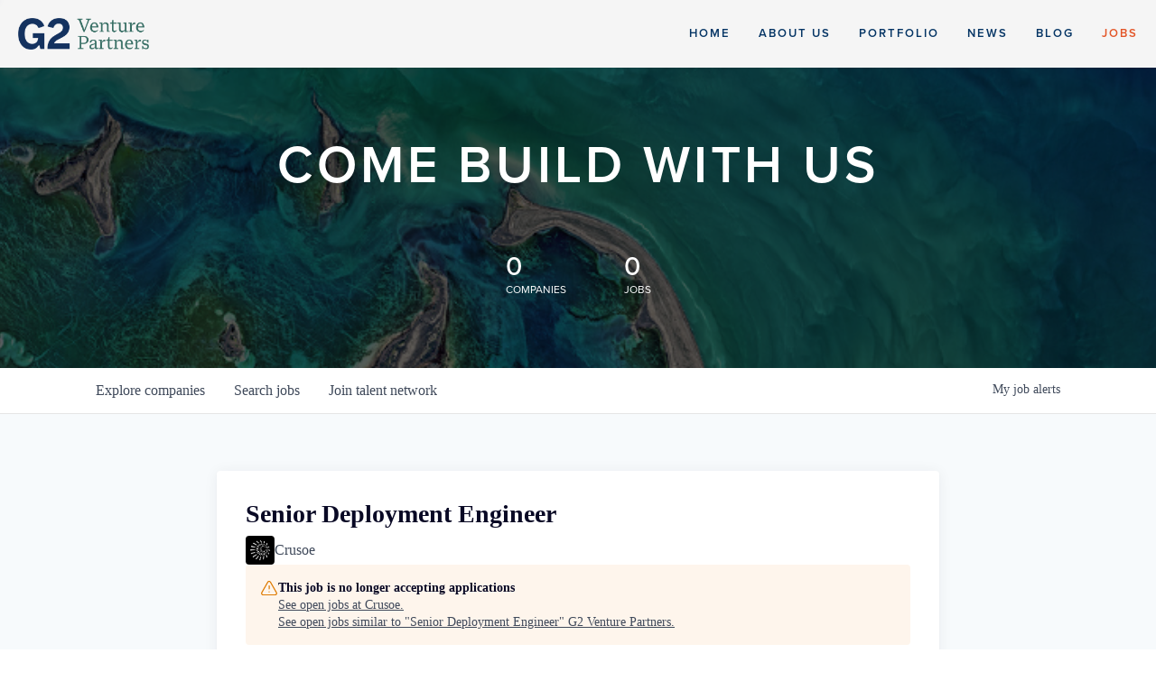

--- FILE ---
content_type: text/html; charset=utf-8
request_url: https://jobs.g2vp.com/companies/crusoe-2/jobs/36805718-senior-deployment-engineer
body_size: 20069
content:
<!DOCTYPE html><html lang="en"><head><link rel="shortcut icon" href="https://cdn.filepicker.io/api/file/zLmyVaLBTMKMSFrJwLIh" data-next-head=""/><title data-next-head="">Senior Deployment Engineer @ Crusoe | G2 Venture Partners Job Board</title><meta name="description" property="og:description" content="Search job openings across the G2 Venture Partners network." data-next-head=""/><meta charSet="utf-8" data-next-head=""/><meta name="viewport" content="initial-scale=1.0, width=device-width" data-next-head=""/><link rel="apple-touch-icon" sizes="180x180" href="https://cdn.filepicker.io/api/file/zLmyVaLBTMKMSFrJwLIh" data-next-head=""/><link rel="icon" type="image/png" sizes="32x32" href="https://cdn.filepicker.io/api/file/zLmyVaLBTMKMSFrJwLIh" data-next-head=""/><link rel="icon" type="image/png" sizes="16x16" href="https://cdn.filepicker.io/api/file/zLmyVaLBTMKMSFrJwLIh" data-next-head=""/><link rel="shortcut icon" href="https://cdn.filepicker.io/api/file/zLmyVaLBTMKMSFrJwLIh" data-next-head=""/><meta name="url" property="og:url" content="https://jobs.g2vp.com" data-next-head=""/><meta name="type" property="og:type" content="website" data-next-head=""/><meta name="title" property="og:title" content="G2 Venture Partners Job Board" data-next-head=""/><meta name="image" property="og:image" content="http://cdn.filestackcontent.com/VvAT5mdXQnSnvAu2tEbw" data-next-head=""/><meta name="secure_url" property="og:image:secure_url" content="https://cdn.filestackcontent.com/VvAT5mdXQnSnvAu2tEbw" data-next-head=""/><meta name="twitter:card" content="summary_large_image" data-next-head=""/><meta name="twitter:image" content="https://cdn.filestackcontent.com/VvAT5mdXQnSnvAu2tEbw" data-next-head=""/><meta name="twitter:title" content="G2 Venture Partners Job Board" data-next-head=""/><meta name="twitter:description" content="Search job openings across the G2 Venture Partners network." data-next-head=""/><meta name="google-site-verification" content="CQNnZQRH0dvJgCqWABp64ULhLI69C53ULhWdJemAW_w" data-next-head=""/><script>!function(){var analytics=window.analytics=window.analytics||[];if(!analytics.initialize)if(analytics.invoked)window.console&&console.error&&console.error("Segment snippet included twice.");else{analytics.invoked=!0;analytics.methods=["trackSubmit","trackClick","trackLink","trackForm","pageview","identify","reset","group","track","ready","alias","debug","page","once","off","on","addSourceMiddleware","addIntegrationMiddleware","setAnonymousId","addDestinationMiddleware"];analytics.factory=function(e){return function(){if(window.analytics.initialized)return window.analytics[e].apply(window.analytics,arguments);var i=Array.prototype.slice.call(arguments);i.unshift(e);analytics.push(i);return analytics}};for(var i=0;i<analytics.methods.length;i++){var key=analytics.methods[i];analytics[key]=analytics.factory(key)}analytics.load=function(key,i){var t=document.createElement("script");t.type="text/javascript";t.async=!0;t.src="https://an.getro.com/analytics.js/v1/" + key + "/analytics.min.js";var n=document.getElementsByTagName("script")[0];n.parentNode.insertBefore(t,n);analytics._loadOptions=i};analytics._writeKey="VKRqdgSBA3lFoZSlbeHbrzqQkLPBcP7W";;analytics.SNIPPET_VERSION="4.16.1";
analytics.load("VKRqdgSBA3lFoZSlbeHbrzqQkLPBcP7W");

}}();</script><link rel="stylesheet" href="https://cdn-customers.getro.com/g2vp/style.react.css??v=7d49c166ca9f24905f04271c5fbd729797522e47"/><link rel="preload" href="https://cdn.getro.com/assets/_next/static/css/b1414ae24606c043.css" as="style"/><link rel="stylesheet" href="https://cdn.getro.com/assets/_next/static/css/b1414ae24606c043.css" data-n-g=""/><noscript data-n-css=""></noscript><script defer="" nomodule="" src="https://cdn.getro.com/assets/_next/static/chunks/polyfills-42372ed130431b0a.js"></script><script id="jquery" src="https://ajax.googleapis.com/ajax/libs/jquery/3.6.0/jquery.min.js" defer="" data-nscript="beforeInteractive"></script><script src="https://cdn.getro.com/assets/_next/static/chunks/webpack-ab58b860c16628b6.js" defer=""></script><script src="https://cdn.getro.com/assets/_next/static/chunks/framework-a008f048849dfc11.js" defer=""></script><script src="https://cdn.getro.com/assets/_next/static/chunks/main-4151966bb5b4038b.js" defer=""></script><script src="https://cdn.getro.com/assets/_next/static/chunks/pages/_app-52002506ec936253.js" defer=""></script><script src="https://cdn.getro.com/assets/_next/static/chunks/a86620fd-3b4606652f1c2476.js" defer=""></script><script src="https://cdn.getro.com/assets/_next/static/chunks/8230-afd6e299f7a6ae33.js" defer=""></script><script src="https://cdn.getro.com/assets/_next/static/chunks/4000-0acb5a82151cbee6.js" defer=""></script><script src="https://cdn.getro.com/assets/_next/static/chunks/9091-5cd776e8ee5ad3a3.js" defer=""></script><script src="https://cdn.getro.com/assets/_next/static/chunks/1637-66b68fc38bc6d10a.js" defer=""></script><script src="https://cdn.getro.com/assets/_next/static/chunks/3676-4975c339fc5bc499.js" defer=""></script><script src="https://cdn.getro.com/assets/_next/static/chunks/9358-87cc633cf780c23e.js" defer=""></script><script src="https://cdn.getro.com/assets/_next/static/chunks/9117-6f216abbf55ba8cd.js" defer=""></script><script src="https://cdn.getro.com/assets/_next/static/chunks/1446-b10012f4e22f3c87.js" defer=""></script><script src="https://cdn.getro.com/assets/_next/static/chunks/5355-7de2c819d8cad6ea.js" defer=""></script><script src="https://cdn.getro.com/assets/_next/static/chunks/9582-aa7f986fdb36f43c.js" defer=""></script><script src="https://cdn.getro.com/assets/_next/static/chunks/pages/companies/%5BcompanySlug%5D/jobs/%5BjobSlug%5D-76ab4cf3f421472f.js" defer=""></script><script src="https://cdn.getro.com/assets/_next/static/wVUNz74L36J38sTj2A9V4/_buildManifest.js" defer=""></script><script src="https://cdn.getro.com/assets/_next/static/wVUNz74L36J38sTj2A9V4/_ssgManifest.js" defer=""></script><meta name="sentry-trace" content="d0fe142fa5cda5fc81020de87ba588be-4c39416a8b707d25-0"/><meta name="baggage" content="sentry-environment=production,sentry-release=08a5512cff5c0e51019517bf0630219b287ce933,sentry-public_key=99c84790fa184cf49c16c34cd7113f75,sentry-trace_id=d0fe142fa5cda5fc81020de87ba588be,sentry-org_id=129958,sentry-sampled=false,sentry-sample_rand=0.2327229684238119,sentry-sample_rate=0.033"/><style data-styled="" data-styled-version="5.3.11">.gVRrUK{box-sizing:border-box;margin:0;min-width:0;font-family:-apple-system,BlinkMacSystemFont,'Segoe UI','Roboto','Oxygen','Ubuntu','Cantarell','Fira Sans','Droid Sans','Helvetica Neue','sans-serif';font-weight:400;font-style:normal;font-size:16px;color:#3F495A;}/*!sc*/
.fyPcag{box-sizing:border-box;margin:0;min-width:0;background-color:#F7FAFC;min-height:100vh;-webkit-flex-direction:column;-ms-flex-direction:column;flex-direction:column;-webkit-align-items:stretch;-webkit-box-align:stretch;-ms-flex-align:stretch;align-items:stretch;}/*!sc*/
.dKubqp{box-sizing:border-box;margin:0;min-width:0;}/*!sc*/
.elbZCm{box-sizing:border-box;margin:0;min-width:0;width:100%;}/*!sc*/
.dFKghv{box-sizing:border-box;margin:0;min-width:0;box-shadow:0 1px 0 0 #e5e5e5;-webkit-flex-direction:row;-ms-flex-direction:row;flex-direction:row;width:100%;background-color:#ffffff;}/*!sc*/
.byBMUo{box-sizing:border-box;margin:0;min-width:0;max-width:100%;width:100%;margin-left:auto;margin-right:auto;}/*!sc*/
@media screen and (min-width:40em){.byBMUo{width:100%;}}/*!sc*/
@media screen and (min-width:65em){.byBMUo{width:1100px;}}/*!sc*/
.cyRTWj{box-sizing:border-box;margin:0;min-width:0;color:#4900FF;position:relative;-webkit-text-decoration:none;text-decoration:none;-webkit-transition:all ease 0.3s;transition:all ease 0.3s;text-transform:capitalize;-webkit-order:1;-ms-flex-order:1;order:1;padding-left:16px;padding-right:16px;padding-top:16px;padding-bottom:16px;font-size:16px;color:#3F495A;display:-webkit-box;display:-webkit-flex;display:-ms-flexbox;display:flex;-webkit-align-items:baseline;-webkit-box-align:baseline;-ms-flex-align:baseline;align-items:baseline;}/*!sc*/
@media screen and (min-width:40em){.cyRTWj{text-transform:capitalize;}}/*!sc*/
@media screen and (min-width:65em){.cyRTWj{text-transform:unset;}}/*!sc*/
.cyRTWj span{display:none;}/*!sc*/
.cyRTWj::after{content:'';position:absolute;left:0;right:0;bottom:0;height:0.125rem;background-color:#4900FF;opacity:0;-webkit-transition:opacity 0.3s;transition:opacity 0.3s;}/*!sc*/
.cyRTWj:hover{color:#3F495A;}/*!sc*/
.cyRTWj:active{background-color:#F7FAFC;-webkit-transform:scale(.94);-ms-transform:scale(.94);transform:scale(.94);}/*!sc*/
.cyRTWj.active{font-weight:600;color:#090925;}/*!sc*/
.cyRTWj.active::after{opacity:1;}/*!sc*/
@media screen and (min-width:40em){.cyRTWj{padding-left:16px;padding-right:16px;}}/*!sc*/
.ekJmTQ{box-sizing:border-box;margin:0;min-width:0;display:none;}/*!sc*/
@media screen and (min-width:40em){.ekJmTQ{display:none;}}/*!sc*/
@media screen and (min-width:65em){.ekJmTQ{display:inline-block;}}/*!sc*/
.hQFgTu{box-sizing:border-box;margin:0;min-width:0;color:#4900FF;position:relative;-webkit-text-decoration:none;text-decoration:none;-webkit-transition:all ease 0.3s;transition:all ease 0.3s;text-transform:capitalize;-webkit-order:0;-ms-flex-order:0;order:0;padding-left:16px;padding-right:16px;padding-top:16px;padding-bottom:16px;font-size:16px;color:#3F495A;display:-webkit-box;display:-webkit-flex;display:-ms-flexbox;display:flex;-webkit-align-items:baseline;-webkit-box-align:baseline;-ms-flex-align:baseline;align-items:baseline;}/*!sc*/
@media screen and (min-width:40em){.hQFgTu{text-transform:capitalize;}}/*!sc*/
@media screen and (min-width:65em){.hQFgTu{text-transform:unset;}}/*!sc*/
.hQFgTu span{display:none;}/*!sc*/
.hQFgTu::after{content:'';position:absolute;left:0;right:0;bottom:0;height:0.125rem;background-color:#4900FF;opacity:0;-webkit-transition:opacity 0.3s;transition:opacity 0.3s;}/*!sc*/
.hQFgTu:hover{color:#3F495A;}/*!sc*/
.hQFgTu:active{background-color:#F7FAFC;-webkit-transform:scale(.94);-ms-transform:scale(.94);transform:scale(.94);}/*!sc*/
.hQFgTu.active{font-weight:600;color:#090925;}/*!sc*/
.hQFgTu.active::after{opacity:1;}/*!sc*/
@media screen and (min-width:40em){.hQFgTu{padding-left:16px;padding-right:16px;}}/*!sc*/
.kPzaxb{box-sizing:border-box;margin:0;min-width:0;color:#4900FF;position:relative;-webkit-text-decoration:none;text-decoration:none;-webkit-transition:all ease 0.3s;transition:all ease 0.3s;text-transform:unset;-webkit-order:2;-ms-flex-order:2;order:2;padding-left:16px;padding-right:16px;padding-top:16px;padding-bottom:16px;font-size:16px;color:#3F495A;display:-webkit-box;display:-webkit-flex;display:-ms-flexbox;display:flex;-webkit-align-items:center;-webkit-box-align:center;-ms-flex-align:center;align-items:center;}/*!sc*/
.kPzaxb span{display:none;}/*!sc*/
.kPzaxb::after{content:'';position:absolute;left:0;right:0;bottom:0;height:0.125rem;background-color:#4900FF;opacity:0;-webkit-transition:opacity 0.3s;transition:opacity 0.3s;}/*!sc*/
.kPzaxb:hover{color:#3F495A;}/*!sc*/
.kPzaxb:active{background-color:#F7FAFC;-webkit-transform:scale(.94);-ms-transform:scale(.94);transform:scale(.94);}/*!sc*/
.kPzaxb.active{font-weight:600;color:#090925;}/*!sc*/
.kPzaxb.active::after{opacity:1;}/*!sc*/
@media screen and (min-width:40em){.kPzaxb{padding-left:16px;padding-right:16px;}}/*!sc*/
.jQZwAb{box-sizing:border-box;margin:0;min-width:0;display:inline-block;}/*!sc*/
@media screen and (min-width:40em){.jQZwAb{display:inline-block;}}/*!sc*/
@media screen and (min-width:65em){.jQZwAb{display:none;}}/*!sc*/
.ioCEHO{box-sizing:border-box;margin:0;min-width:0;margin-left:auto;margin-right:16px;text-align:left;-webkit-flex-direction:column;-ms-flex-direction:column;flex-direction:column;-webkit-order:9999;-ms-flex-order:9999;order:9999;}/*!sc*/
@media screen and (min-width:40em){.ioCEHO{margin-right:16px;}}/*!sc*/
@media screen and (min-width:65em){.ioCEHO{margin-right:0;}}/*!sc*/
.iJaGyT{box-sizing:border-box;margin:0;min-width:0;position:relative;cursor:pointer;-webkit-transition:all ease 0.3s;transition:all ease 0.3s;border-radius:4px;font-size:16px;font-weight:500;display:-webkit-box;display:-webkit-flex;display:-ms-flexbox;display:flex;-webkit-tap-highlight-color:transparent;-webkit-align-items:center;-webkit-box-align:center;-ms-flex-align:center;align-items:center;font-family:-apple-system,BlinkMacSystemFont,'Segoe UI','Roboto','Oxygen','Ubuntu','Cantarell','Fira Sans','Droid Sans','Helvetica Neue','sans-serif';color:#3F495A;background-color:#FFFFFF;border-style:solid;border-color:#A3B1C2;border-width:1px;border:none;border-color:transparent;width:small;height:small;margin-top:8px;padding:8px 16px;padding-right:0;-webkit-align-self:center;-ms-flex-item-align:center;align-self:center;font-size:14px;}/*!sc*/
.iJaGyT:active{-webkit-transform:scale(.94);-ms-transform:scale(.94);transform:scale(.94);box-shadow:inset 0px 1.875px 1.875px rgba(0,0,0,0.12);}/*!sc*/
.iJaGyT:disabled{color:#A3B1C2;}/*!sc*/
.iJaGyT:hover{background-color:#F7FAFC;}/*!sc*/
.iJaGyT [role="progressbar"] > div > div{border-color:rgba(63,73,90,0.2);border-top-color:#090925;}/*!sc*/
@media screen and (min-width:40em){.iJaGyT{border-color:#A3B1C2;}}/*!sc*/
@media screen and (min-width:40em){.iJaGyT{padding-right:16px;}}/*!sc*/
.jUfIjB{box-sizing:border-box;margin:0;min-width:0;display:none;}/*!sc*/
@media screen and (min-width:40em){.jUfIjB{display:block;}}/*!sc*/
.iqghoL{box-sizing:border-box;margin:0;min-width:0;margin-left:auto !important;margin-right:auto !important;box-sizing:border-box;max-width:100%;position:static;z-index:1;margin-left:auto;margin-right:auto;width:100%;padding-top:0;padding-left:16px;padding-right:16px;padding-bottom:64px;}/*!sc*/
@media screen and (min-width:40em){.iqghoL{width:100%;}}/*!sc*/
@media screen and (min-width:65em){.iqghoL{width:1132px;}}/*!sc*/
.ebGWQq{box-sizing:border-box;margin:0;min-width:0;-webkit-box-pack:justify;-webkit-justify-content:space-between;-ms-flex-pack:justify;justify-content:space-between;margin-bottom:24px;-webkit-flex-direction:column;-ms-flex-direction:column;flex-direction:column;width:100%;}/*!sc*/
@media screen and (min-width:40em){.ebGWQq{-webkit-flex-direction:row;-ms-flex-direction:row;flex-direction:row;}}/*!sc*/
@media screen and (min-width:65em){.ebGWQq{-webkit-flex-direction:row;-ms-flex-direction:row;flex-direction:row;}}/*!sc*/
.dsHaKT{box-sizing:border-box;margin:0;min-width:0;gap:24px;-webkit-flex-direction:column;-ms-flex-direction:column;flex-direction:column;width:100%;}/*!sc*/
.iaKmHE{box-sizing:border-box;margin:0;min-width:0;font-size:28px;margin-bottom:8px;color:#090925;}/*!sc*/
.iKYCNv{box-sizing:border-box;margin:0;min-width:0;-webkit-column-gap:8px;column-gap:8px;cursor:pointer;-webkit-align-items:center;-webkit-box-align:center;-ms-flex-align:center;align-items:center;}/*!sc*/
.iKYCNv color{main:#3F495A;dark:#090925;subtle:#67738B;placeholder:#8797AB;link:#3F495A;link-accent:#4900FF;error:#D90218;}/*!sc*/
.hRzXmX{box-sizing:border-box;margin:0;min-width:0;width:32px;}/*!sc*/
.ijjZxr{box-sizing:border-box;margin:0;min-width:0;margin-bottom:16px;}/*!sc*/
.kGAAEy{box-sizing:border-box;margin:0;min-width:0;-webkit-flex-direction:column;-ms-flex-direction:column;flex-direction:column;gap:8px;}/*!sc*/
.dkjSzf{box-sizing:border-box;margin:0;min-width:0;font-weight:600;font-size:14px;color:#090925;}/*!sc*/
.eRlSKr{box-sizing:border-box;margin:0;min-width:0;color:#3F495A!important;font-weight:500;}/*!sc*/
.lhPfhV{box-sizing:border-box;margin:0;min-width:0;-webkit-column-gap:8px;column-gap:8px;-webkit-box-pack:justify;-webkit-justify-content:space-between;-ms-flex-pack:justify;justify-content:space-between;}/*!sc*/
.hQNFTd{box-sizing:border-box;margin:0;min-width:0;row-gap:8px;-webkit-flex-direction:column;-ms-flex-direction:column;flex-direction:column;}/*!sc*/
.fLzXDu{box-sizing:border-box;margin:0;min-width:0;font-size:14px;color:#67738B;}/*!sc*/
.crBMPy{box-sizing:border-box;margin:0;min-width:0;margin-top:40px;}/*!sc*/
.crBMPy li:not(:last-child){margin-bottom:8px;}/*!sc*/
.crBMPy p,.crBMPy span,.crBMPy div,.crBMPy li,.crBMPy ol,.crBMPy ul{color:#3F495A;font-size:16px!important;line-height:140%!important;margin:0 auto 16px;}/*!sc*/
.crBMPy h1,.crBMPy h2,.crBMPy h3,.crBMPy h4,.crBMPy h5,.crBMPy h6{color:#090925;}/*!sc*/
.crBMPy h4,.crBMPy h5,.crBMPy h6{font-size:16px;margin:0 auto 16px;}/*!sc*/
.crBMPy h1:not(:first-child){font-size:24px;margin:48px auto 16px;}/*!sc*/
.crBMPy h2:not(:first-child){font-size:20px;margin:32px auto 16px;}/*!sc*/
.crBMPy h3:not(:first-child){font-size:18px;margin:24px auto 16px;}/*!sc*/
.crBMPy ul{padding:0 0 0 32px;}/*!sc*/
.crBMPy a{color:#3F495A !important;}/*!sc*/
.iIGtVd{box-sizing:border-box;margin:0;min-width:0;max-width:600px;margin:0 auto;}/*!sc*/
.friAmK{box-sizing:border-box;margin:0;min-width:0;padding-bottom:40px;margin-top:40px;}/*!sc*/
.bOyPTM{box-sizing:border-box;margin:0;min-width:0;gap:40px;margin-top:40px;-webkit-align-items:center;-webkit-box-align:center;-ms-flex-align:center;align-items:center;-webkit-box-pack:justify;-webkit-justify-content:space-between;-ms-flex-pack:justify;justify-content:space-between;-webkit-flex-direction:column;-ms-flex-direction:column;flex-direction:column;}/*!sc*/
@media screen and (min-width:40em){.bOyPTM{-webkit-flex-direction:row;-ms-flex-direction:row;flex-direction:row;}}/*!sc*/
.kkTXM{box-sizing:border-box;margin:0;min-width:0;-webkit-text-decoration-line:underline;text-decoration-line:underline;cursor:pointer;display:block;text-align:center;color:#3F495A !important;font-size:14px;line-height:22px;}/*!sc*/
.fIUOoG{box-sizing:border-box;margin:0;min-width:0;justify-self:flex-end;margin-top:auto;-webkit-flex-direction:row;-ms-flex-direction:row;flex-direction:row;width:100%;background-color:transparent;padding-top:32px;padding-bottom:32px;}/*!sc*/
.Jizzq{box-sizing:border-box;margin:0;min-width:0;width:100%;margin-left:auto;margin-right:auto;-webkit-flex-direction:column;-ms-flex-direction:column;flex-direction:column;text-align:center;}/*!sc*/
@media screen and (min-width:40em){.Jizzq{width:1100px;}}/*!sc*/
.fONCsf{box-sizing:border-box;margin:0;min-width:0;color:#4900FF;-webkit-align-self:center;-ms-flex-item-align:center;align-self:center;margin-bottom:16px;color:#090925;width:120px;}/*!sc*/
.bfORaf{box-sizing:border-box;margin:0;min-width:0;color:currentColor;width:100%;height:auto;}/*!sc*/
.gkPOSa{box-sizing:border-box;margin:0;min-width:0;-webkit-flex-direction:row;-ms-flex-direction:row;flex-direction:row;-webkit-box-pack:center;-webkit-justify-content:center;-ms-flex-pack:center;justify-content:center;-webkit-flex-wrap:wrap;-ms-flex-wrap:wrap;flex-wrap:wrap;}/*!sc*/
.hDtUlk{box-sizing:border-box;margin:0;min-width:0;-webkit-appearance:none;-moz-appearance:none;appearance:none;display:inline-block;text-align:center;line-height:inherit;-webkit-text-decoration:none;text-decoration:none;font-size:inherit;padding-left:16px;padding-right:16px;padding-top:8px;padding-bottom:8px;color:#ffffff;background-color:#4900FF;border:none;border-radius:4px;padding-left:8px;padding-right:8px;font-size:16px;position:relative;z-index:2;cursor:pointer;-webkit-transition:all ease 0.3s;transition:all ease 0.3s;border-radius:4px;font-weight:500;display:-webkit-box;display:-webkit-flex;display:-ms-flexbox;display:flex;-webkit-tap-highlight-color:transparent;-webkit-align-items:center;-webkit-box-align:center;-ms-flex-align:center;align-items:center;font-family:-apple-system,BlinkMacSystemFont,'Segoe UI','Roboto','Oxygen','Ubuntu','Cantarell','Fira Sans','Droid Sans','Helvetica Neue','sans-serif';color:#3F495A;background-color:transparent;border-style:solid;border-color:#A3B1C2;border-width:1px;border:none;-webkit-box-pack:unset;-webkit-justify-content:unset;-ms-flex-pack:unset;justify-content:unset;-webkit-text-decoration:none;text-decoration:none;white-space:nowrap;margin-right:16px;padding:0;color:#67738B;padding-top:4px;padding-bottom:4px;font-size:12px;}/*!sc*/
.hDtUlk:active{-webkit-transform:scale(.94);-ms-transform:scale(.94);transform:scale(.94);box-shadow:inset 0px 1.875px 1.875px rgba(0,0,0,0.12);}/*!sc*/
.hDtUlk:disabled{color:#A3B1C2;}/*!sc*/
.hDtUlk:hover{-webkit-text-decoration:underline;text-decoration:underline;}/*!sc*/
.hDtUlk [role="progressbar"] > div > div{border-color:rgba(63,73,90,0.2);border-top-color:#090925;}/*!sc*/
data-styled.g1[id="sc-aXZVg"]{content:"gVRrUK,fyPcag,dKubqp,elbZCm,dFKghv,byBMUo,cyRTWj,ekJmTQ,hQFgTu,kPzaxb,jQZwAb,ioCEHO,iJaGyT,jUfIjB,iqghoL,ebGWQq,dsHaKT,iaKmHE,iKYCNv,hRzXmX,ijjZxr,kGAAEy,dkjSzf,eRlSKr,lhPfhV,hQNFTd,fLzXDu,crBMPy,iIGtVd,friAmK,bOyPTM,kkTXM,fIUOoG,Jizzq,fONCsf,bfORaf,gkPOSa,hDtUlk,"}/*!sc*/
.fteAEG{display:-webkit-box;display:-webkit-flex;display:-ms-flexbox;display:flex;}/*!sc*/
data-styled.g2[id="sc-gEvEer"]{content:"fteAEG,"}/*!sc*/
.flWBVF{box-sizing:border-box;margin:0;min-width:0;container-type:inline-size;container-name:hero;}/*!sc*/
.bIVSyz{box-sizing:border-box;margin:0;min-width:0;position:relative;background-size:cover;background-position:center center;text-align:center;padding-top:32px;padding-bottom:32px;color:#ffffff;}/*!sc*/
@media (min-width:480px){.bIVSyz{padding:calc(10 * 0.5rem) 0;}}/*!sc*/
.bIVSyz::before{content:'';position:absolute;left:0;right:0;top:0;bottom:0;background-color:rgba(0,0,0,0.6);z-index:2;}/*!sc*/
.iFoJuC{box-sizing:border-box;margin:0;min-width:0;object-fit:cover;width:100%;height:100%;position:absolute;left:0;top:0;}/*!sc*/
.cmDbPT{box-sizing:border-box;margin:0;min-width:0;margin-left:auto !important;margin-right:auto !important;box-sizing:border-box;max-width:100%;position:relative;z-index:3;margin-left:auto;margin-right:auto;width:100%;padding-top:0;padding-left:16px;padding-right:16px;}/*!sc*/
@media screen and (min-width:40em){.cmDbPT{width:100%;}}/*!sc*/
@media screen and (min-width:65em){.cmDbPT{width:1132px;}}/*!sc*/
.bsENgY{box-sizing:border-box;margin:0;min-width:0;max-width:900px;position:relative;text-align:center;font-size:18px;font-weight:500;font-family:inherit;margin-left:auto;margin-right:auto;margin-top:0;margin-bottom:0;color:inherit;}/*!sc*/
@media screen and (min-width:40em){.bsENgY{font-size:32px;}}/*!sc*/
.fmUVIp{box-sizing:border-box;margin:0;min-width:0;-webkit-box-pack:center;-webkit-justify-content:center;-ms-flex-pack:center;justify-content:center;-webkit-align-items:center;-webkit-box-align:center;-ms-flex-align:center;align-items:center;}/*!sc*/
.fmUVIp:not(:first-child){margin-top:32px;}/*!sc*/
@media screen and (min-width:40em){.fmUVIp:not(:first-child){margin-top:64px;}}/*!sc*/
@media screen and (min-width:65em){.fmUVIp:not(:first-child){margin-top:64px;}}/*!sc*/
.HtwpK{box-sizing:border-box;margin:0;min-width:0;max-width:300px;}/*!sc*/
.eOOXFH{box-sizing:border-box;margin:0;min-width:0;-webkit-box-pack:space-around;-webkit-justify-content:space-around;-ms-flex-pack:space-around;justify-content:space-around;margin-top:0;}/*!sc*/
.fbDqWI{box-sizing:border-box;margin:0;min-width:0;padding-right:64px;}/*!sc*/
.izkFvz{box-sizing:border-box;margin:0;min-width:0;-webkit-flex-direction:column;-ms-flex-direction:column;flex-direction:column;text-align:left;padding-right:64px;}/*!sc*/
.jZIqdX{box-sizing:border-box;margin:0;min-width:0;font-size:20px;font-weight:500;}/*!sc*/
@media screen and (min-width:40em){.jZIqdX{font-size:30px;}}/*!sc*/
.erBpup{box-sizing:border-box;margin:0;min-width:0;text-transform:uppercase;font-size:12px;}/*!sc*/
.gwmNXr{box-sizing:border-box;margin:0;min-width:0;}/*!sc*/
.mcBfM{box-sizing:border-box;margin:0;min-width:0;-webkit-flex-direction:column;-ms-flex-direction:column;flex-direction:column;text-align:left;}/*!sc*/
.eBWkFz{box-sizing:border-box;margin:0;min-width:0;padding:32px;box-shadow:0px 1px 2px 0px rgba(27,36,50,0.04),0px 1px 16px 0px rgba(27,36,50,0.06);border-radius:4px;background-color:#FFFFFF;margin-left:auto;margin-right:auto;width:100%;-webkit-flex-direction:column;-ms-flex-direction:column;flex-direction:column;padding-left:16px;padding-right:16px;margin-top:64px;max-width:800px;margin-left:auto;margin-right:auto;}/*!sc*/
@media screen and (min-width:40em){.eBWkFz{padding-left:32px;padding-right:32px;}}/*!sc*/
.jBogQf{box-sizing:border-box;margin:0;min-width:0;position:relative;width:100%;-webkit-align-items:start;-webkit-box-align:start;-ms-flex-align:start;align-items:start;}/*!sc*/
.ddKpAl{box-sizing:border-box;margin:0;min-width:0;-webkit-flex:1 1;-ms-flex:1 1;flex:1 1;}/*!sc*/
.VWXkL{box-sizing:border-box;margin:0;min-width:0;position:relative;font-weight:500;color:#3F495A;height:100%;width:100%;border-radius:4px;}/*!sc*/
.cVYRew{box-sizing:border-box;margin:0;min-width:0;max-width:100%;height:auto;border-radius:4px;overflow:hidden;object-fit:contain;width:100%;height:100%;}/*!sc*/
.hPknKP{box-sizing:border-box;margin:0;min-width:0;background-color:#FEF5EC;text-align:left;-webkit-align-items:flex-start;-webkit-box-align:flex-start;-ms-flex-align:flex-start;align-items:flex-start;-webkit-flex:0 0 auto;-ms-flex:0 0 auto;flex:0 0 auto;padding:16px;border-radius:4px;line-height:1.4;gap:16px;}/*!sc*/
.jDfdPi{box-sizing:border-box;margin:0;min-width:0;height:20px;width:20px;}/*!sc*/
.kgAlEH{box-sizing:border-box;margin:0;min-width:0;color:#DE7B02;-webkit-align-items:center;-webkit-box-align:center;-ms-flex-align:center;align-items:center;-webkit-flex:0 0 auto;-ms-flex:0 0 auto;flex:0 0 auto;}/*!sc*/
.cYMjnh{box-sizing:border-box;margin:0;min-width:0;font-weight:500;font-size:14px;color:#3F495A;}/*!sc*/
.exMvxQ{box-sizing:border-box;margin:0;min-width:0;-webkit-text-decoration:none;text-decoration:none;color:currentColor;width:100%;height:auto;}/*!sc*/
data-styled.g3[id="sc-eqUAAy"]{content:"flWBVF,bIVSyz,iFoJuC,cmDbPT,bsENgY,fmUVIp,HtwpK,eOOXFH,fbDqWI,izkFvz,jZIqdX,erBpup,gwmNXr,mcBfM,eBWkFz,jBogQf,ddKpAl,VWXkL,cVYRew,hPknKP,jDfdPi,kgAlEH,cYMjnh,exMvxQ,"}/*!sc*/
.gQycbC{display:-webkit-box;display:-webkit-flex;display:-ms-flexbox;display:flex;}/*!sc*/
data-styled.g4[id="sc-fqkvVR"]{content:"gQycbC,"}/*!sc*/
</style></head><body id="main-wrapper" class="custom-design-g2vp"><div id="root"></div><div id="__next"><div class="sc-aXZVg gVRrUK"><div class="" style="position:fixed;top:0;left:0;height:2px;background:transparent;z-index:99999999999;width:100%"><div class="" style="height:100%;background:#4900FF;transition:all 500ms ease;width:0%"><div style="box-shadow:0 0 10px #4900FF, 0 0 10px #4900FF;width:5%;opacity:1;position:absolute;height:100%;transition:all 500ms ease;transform:rotate(3deg) translate(0px, -4px);left:-10rem"></div></div></div><div id="wlc-main" class="sc-aXZVg sc-gEvEer fyPcag fteAEG network-container"><div data-testid="custom-header" id="g2vp-custom-header" class="sc-aXZVg dKubqp g2vp-custom-part"><div id="collection-591601f62e69cf70bff710f8" class="cd_wrapper nav-button-style-outline nav-button-corner-style-pill banner-button-style-solid banner-button-corner-style-pill banner-slideshow-controls-arrows meta-priority-none hide-entry-author hide-list-entry-footer hide-blog-sidebar center-navigation--info event-show-past-events event-thumbnails event-thumbnail-size-32-standard event-date-label event-list-show-cats event-list-date event-list-time event-list-address event-icalgcal-links event-excerpts gallery-design-grid aspect-ratio-auto lightbox-style-light gallery-navigation-bullets gallery-info-overlay-show-on-hover gallery-aspect-ratio-32-standard gallery-arrow-style-no-background gallery-transitions-fade gallery-show-arrows gallery-auto-crop product-list-titles-under product-list-alignment-center product-item-size-11-square product-image-auto-crop product-gallery-size-11-square show-product-price show-product-item-nav product-social-sharing tweak-v1-related-products-image-aspect-ratio-11-square tweak-v1-related-products-details-alignment-center newsletter-style-light hide-opentable-icons opentable-style-dark small-button-style-solid small-button-shape-square medium-button-style-solid medium-button-shape-pill large-button-style-solid large-button-shape-square image-block-poster-text-alignment-left image-block-card-dynamic-font-sizing image-block-card-content-position-center image-block-card-text-alignment-left image-block-overlap-dynamic-font-sizing image-block-overlap-content-position-center image-block-overlap-text-alignment-left image-block-collage-dynamic-font-sizing image-block-collage-content-position-top image-block-collage-text-alignment-left image-block-stack-dynamic-font-sizing image-block-stack-text-alignment-left button-style-solid button-corner-style-square tweak-product-quick-view-button-style-floating tweak-product-quick-view-button-position-bottom tweak-product-quick-view-lightbox-excerpt-display-truncate tweak-product-quick-view-lightbox-show-arrows tweak-product-quick-view-lightbox-show-close-button tweak-product-quick-view-lightbox-controls-weight-light native-currency-code-usd collection-type-page collection-591601f62e69cf70bff710f8 collection-layout-default mobile-style-available has-banner-image general-page">
  <a href="#" class="body-overlay" id="yui_3_17_2_1_1592329451090_1650"></a>
  <div id="sidecarNav">
    <div id="mobileNavWrapper" class="nav-wrapper" data-content-field="navigation-mobileNav">
      <nav id="mobileNavigation">
        <div class="collection homepage">
          <a href="https://www.g2vp.com/">Home </a>
        </div>
        <div class="collection">
          <a href="https://g2vp.com/about-us/">About us </a>
        </div>
        <div class="collection">
          <a href="https://www.g2vp.com/portfolio">Portfolio </a>
        </div>
        <div class="collection">
          <a href="https://www.g2vp.com/news">News </a>
        </div>
        <div class="external">
          <a href="https://blog.g2vp.com/" target="_blank">Blog </a>
        </div>
        <div class="external active">
          <a href="https://jobs.g2vp.com/">Jobs </a>
        </div>
      </nav>
    </div>
  </div>
  <div id="siteWrapper" class="clearfix">
    <header id="header" class="show-on-scroll" data-offset-el=".index-section" data-offset-behavior="bottom" role="banner">
      <div class="header-inner">
        <div id="logoWrapper" class="wrapper" data-content-field="site-title">
          <h1 id="logoImage">
            <a href="https://www.g2vp.com/">
              <img src="https://cdn-customers.getro.com/g2vp/images/new-logo.png" alt="G2VP " />
            </a>
          </h1>
        </div>
        <div class="mobile-nav-toggle">
          <div class="top-bar"></div>
          <div class="middle-bar"></div>
          <div class="bottom-bar"></div>
        </div>
        <div class="mobile-nav-toggle fixed-nav-toggle">
          <div class="top-bar"></div>
          <div class="middle-bar"></div>
          <div class="bottom-bar"></div>
        </div>
        <div id="headerNav">
          <div id="mainNavWrapper" class="nav-wrapper" data-content-field="navigation-mainNav">
            <nav id="mainNavigation" data-content-field="navigation-mainNav">
              <div class="collection homepage">
                <a href="https://www.g2vp.com/">Home </a>
              </div>
              <div class="collection">
                <a href="https://g2vp.com/about-us/">About Us </a>
              </div>
              <div class="collection">
                <a href="https://www.g2vp.com/portfolio">Portfolio </a>
              </div>
              <div class="collection">
                <a href="https://www.g2vp.com/news">News </a>
              </div>
              <div class="external">
                <a href="https://blog.g2vp.com/" target="_blank">Blog </a>
              </div>
              <div class="external active">
                <a href="https://jobs.g2vp.com/">Jobs </a>
              </div>
            </nav>
          </div>
          <style>
            .mobile-nav-toggle-label {
              display: inline-block !important;
            }
          </style>
        </div>
      </div>
    </header>
  </div>
</div>

</div><div width="1" class="sc-aXZVg elbZCm"><div class="sc-eqUAAy flWBVF job-board-hero"><div data-testid="default-hero" color="white" class="sc-eqUAAy bIVSyz network-hero"><img alt="hero" sx="[object Object]" loading="lazy" decoding="async" data-nimg="fill" class="sc-eqUAAy iFoJuC" style="position:absolute;height:100%;width:100%;left:0;top:0;right:0;bottom:0;color:transparent" src="https://cdn.filepicker.io/api/file/RQbN9JBQS3GeUjeLfURt"/><div width="1,1,1132px" class="sc-eqUAAy cmDbPT container custom-design-g2vp" data-testid="container"><h2 class="sc-eqUAAy bsENgY job-tagline" data-testid="tagline" font-size="3,32px" font-weight="medium" font-family="inherit" color="inherit">Come build with us</h2><div class="sc-eqUAAy sc-fqkvVR fmUVIp gQycbC network-intro" data-testid="network-info"><div class="sc-eqUAAy HtwpK info"><div data-testid="number-wrapper" class="sc-eqUAAy sc-fqkvVR eOOXFH gQycbC stats job-number-wrapper"><div class="sc-eqUAAy sc-fqkvVR izkFvz gQycbC sc-eqUAAy fbDqWI job-org-count" data-testid="org-count"><div font-size="4,30px" font-weight="medium" class="sc-eqUAAy jZIqdX number"></div><div font-size="0" class="sc-eqUAAy erBpup text">companies</div></div><div class="sc-eqUAAy sc-fqkvVR mcBfM gQycbC sc-eqUAAy gwmNXr" data-testid="job-count"><div font-size="4,30px" font-weight="medium" class="sc-eqUAAy jZIqdX number"></div><div font-size="0" class="sc-eqUAAy erBpup text">Jobs</div></div></div></div></div></div></div></div><div id="content"><div data-testid="navbar" width="1" class="sc-aXZVg sc-gEvEer dFKghv fteAEG"><div width="1,1,1100px" class="sc-aXZVg sc-gEvEer byBMUo fteAEG"><a href="/jobs" class="sc-aXZVg cyRTWj theme_only " font-size="2" color="text.main" display="flex"><div display="none,none,inline-block" class="sc-aXZVg ekJmTQ">Search </div>jobs</a><a href="/companies" class="sc-aXZVg hQFgTu theme_only " font-size="2" color="text.main" display="flex"><div display="none,none,inline-block" class="sc-aXZVg ekJmTQ">Explore </div>companies</a><a href="/talent-network" class="sc-aXZVg kPzaxb theme_only " font-size="2" color="text.main" display="flex"><div display="none,none,inline-block" class="sc-aXZVg ekJmTQ">Join talent network</div><div display="inline-block,inline-block,none" class="sc-aXZVg jQZwAb">Talent</div></a><div order="9999" class="sc-aXZVg sc-gEvEer ioCEHO fteAEG"><div class="sc-aXZVg sc-gEvEer iJaGyT fteAEG theme_only" data-testid="my-job-alerts-button" font-size="14px">My <span class="sc-aXZVg jUfIjB">job </span>alerts</div></div></div></div><div width="1,1,1132px" data-testid="container" class="sc-aXZVg iqghoL"><script data-testid="job-ldjson" type="application/ld+json" async="">{"@context":"https://schema.org/","@type":"JobPosting","title":"Senior Deployment Engineer","description":"<p>Crusoe Energy is on a mission to unlock value in stranded energy resources through the power of computation. </p><p></p><p>Take a look at what we do! - <a target=\"_blank\" rel=\"noopener noreferrer nofollow\" href=\"https://www.youtube.com/watch?v=Rlt8k71Quqw\"><u>https://www.youtube.com/watch?v=Rlt8k71Quqw</u></a> </p><p></p><p>We aim to align the long term interests of the climate with the future of global computing infrastructure. As data centers consume an exponentially growing power footprint to deliver technology to all connected devices, we are inspired by making sure that the energy meeting that demand is sourced in an environmentally responsible fashion. Crusoe co-locates mobile data centers with stranded energy resources, like flare gas and underloaded renewables, to deliver low-cost, carbon-negative distributed computing solutions. Crusoe Cloud is a managed cloud services platform powered by stranded energy that enables climate-friendly innovation in computationally intensive fields including artificial intelligence, graphics rendering and computational biology. </p><p></p><p></p><p><strong>A Day In The Life:</strong></p><ul> <li><p>Design and implement comprehensive rack elevation strategies to optimize space and improve energy efficiency within the data center.</p></li> <li><p>Lead the installation, configuration, and scaling of physical infrastructure including servers, racks, switches, and related hardware.</p></li> <li><p>Develop and maintain detailed documentation, including diagrams and operational procedures for rack layouts, cabling, and power distribution.</p></li> <li><p>Monitor infrastructure performance, troubleshoot complex issues, and provide long-term solutions to enhance system reliability and efficiency.</p></li> <li><p>Collaborate with cross-functional teams to integrate new technologies and systems into existing data center environments.</p></li> <li><p>Manage and mentor junior staff in data center best practices and operational procedures.</p></li> <li><p>Oversee vendor relationships to ensure compliance with company standards and to achieve the best outcomes in infrastructure projects.</p></li> <li><p>Conduct regular audits to comply with industry standards and to improve security and risk management strategies.</p></li> <li><p>Provide guidance on latest industry trends and technologies, proposing and implementing improvements to maintain competitive advantage.</p></li> </ul><p></p><p><strong>You Will Thrive In This Role If:</strong></p><ul> <li><p>At least 10 years of experience in data center operations and infrastructure management, with specific expertise in rack elevation and layout planning.</p></li> <li><p>Proficient in using software for designing and visualizing data center setups.</p></li> <li><p>Strong technical knowledge of data center components including HVAC systems, power distribution, and networking equipment.</p></li> <li><p>Proven leadership skills and experience mentoring team members.</p></li> <li><p>Excellent problem-solving abilities and a methodical approach to troubleshooting.</p></li> <li><p>Strong project management skills and the ability to lead complex projects under tight deadlines.</p></li> <li><p>Effective communication skills, both written and verbal, to interface with all levels of our organization.</p></li> </ul><p></p><p><strong>Benefits: </strong></p><ul> <li><p>Hybrid work schedule</p></li> <li><p>Industry competitive pay</p></li> <li><p>Restricted Stock Units in a fast growing, well-funded technology company</p></li> <li><p>Health insurance package options that include HDHP and PPO, vision, and dental for you and your dependents</p></li> <li><p>Employer contributions to HSA accounts </p></li> <li><p>Paid Parental Leave </p></li> <li><p>Paid life insurance, short-term and long-term disability </p></li> <li><p>Teladoc </p></li> <li><p>401(k) with a 100% match up to 4% of salary</p></li> <li><p>Generous paid time off and holiday schedule</p></li> <li><p>Cell phone reimbursement</p></li> <li><p>Tuition reimbursement</p></li> <li><p>Subscription to the Calm app</p></li> <li><p>Company paid commuter benefit; $50 per pay period</p></li> </ul><p></p><p>Compensation will be paid in the range of $130k - $160k. Restricted Stock Units are included in all offers. Compensation to be determined by the applicant’s education, experience, knowledge, skills, and abilities, as well as internal equity and alignment with market data.</p><p></p><p>Crusoe Energy is an Equal Opportunity Employer. Employment decisions are made without regard to race, color, religion, disability, genetic information, pregnancy, citizenship, marital status, sex/gender, sexual preference/ orientation, gender identity, age, veteran status, national origin, or any other status protected by law or regulation.</p>","datePosted":"2024-05-14T14:35:55.334Z","validThrough":"2024-06-28","employmentType":[],"hiringOrganization":{"@type":"Organization","name":"Crusoe","description":"Crusoe exists to bring energy to ideas. We are the pioneers of clean computing infrastructure that reduces both the costs and the environmental impact of the world’s expanding digital economy. By unlocking stranded sources of energy to power cloud and data center services, we are creating the climate-aligned future of compute-intensive innovation that reduces rather than adds to emissions. The world’s appetite for computation, energy, and progress will never stop growing. Crusoe is here to bring energy to ideas in ways that are aligned with the needs of our climate.","numberOfEmployees":620,"address":[{"address":{"@type":"PostalAddress","addressLocality":"Denver, CO, USA"}}],"sameAs":"https://crusoeenergy.com","url":"https://crusoeenergy.com","logo":"https://cdn.getro.com/companies/15632d41-e727-41b5-b3bd-db115adbba02-1763516385","keywords":"Energy"},"jobLocation":{"@type":"Place","address":{"@type":"PostalAddress","addressLocality":"Houston, TX, USA"}},"baseSalary":{"@type":"MonetaryAmount","currency":null,"value":{"@type":"QuantitativeValue","minValue":null,"maxValue":null,"unitText":"PERIOD_NOT_DEFINED"}}}</script><div width="100%" data-testid="edit-box" class="sc-eqUAAy eBWkFz"><div data-testid="content" width="1" class="sc-eqUAAy sc-fqkvVR jBogQf gQycbC"><div class="sc-eqUAAy ddKpAl"><div width="100%" class="sc-aXZVg sc-gEvEer ebGWQq fteAEG"><div width="100%" class="sc-aXZVg sc-gEvEer dsHaKT fteAEG"><div width="100%" class="sc-aXZVg elbZCm"><h2 font-size="28px" color="text.dark" class="sc-aXZVg iaKmHE">Senior Deployment Engineer</h2><div color="text" class="sc-aXZVg sc-gEvEer iKYCNv fteAEG"><div width="32" class="sc-aXZVg hRzXmX"><div data-testid="profile-picture" class="sc-eqUAAy sc-fqkvVR VWXkL gQycbC"><img data-testid="image" src="https://cdn.getro.com/companies/15632d41-e727-41b5-b3bd-db115adbba02-1763516385" alt="Crusoe" class="sc-eqUAAy cVYRew"/></div></div><p class="sc-aXZVg dKubqp">Crusoe</p></div></div><div class="sc-aXZVg ijjZxr"><div class="sc-eqUAAy sc-fqkvVR hPknKP gQycbC"><div color="warning" class="sc-eqUAAy sc-fqkvVR kgAlEH gQycbC"><svg xmlns="http://www.w3.org/2000/svg" width="20px" height="20px" viewBox="0 0 24 24" fill="none" stroke="currentColor" stroke-width="1.5" stroke-linecap="round" stroke-linejoin="round" class="sc-eqUAAy jDfdPi sc-eqUAAy jDfdPi" aria-hidden="true" data-testid="icon-warning"><path d="m21.73 18-8-14a2 2 0 0 0-3.48 0l-8 14A2 2 0 0 0 4 21h16a2 2 0 0 0 1.73-3Z"></path><line x1="12" x2="12" y1="9" y2="13"></line><line x1="12" x2="12.01" y1="17" y2="17"></line></svg></div><div color="text.main" class="sc-eqUAAy cYMjnh"><div class="sc-aXZVg sc-gEvEer kGAAEy fteAEG"><P font-weight="600" font-size="14px" color="text.dark" class="sc-aXZVg dkjSzf">This job is no longer accepting applications</P><a href="/companies/crusoe-2#content" class="sc-aXZVg eRlSKr">See open jobs at <!-- -->Crusoe<!-- -->.</a><a href="/jobs?q=Senior%20Deployment%20Engineer" class="sc-aXZVg eRlSKr">See open jobs similar to &quot;<!-- -->Senior Deployment Engineer<!-- -->&quot; <!-- -->G2 Venture Partners<!-- -->.</a></div></div></div></div><div class="sc-aXZVg sc-gEvEer lhPfhV fteAEG"><div class="sc-aXZVg sc-gEvEer hQNFTd fteAEG"><div class="sc-aXZVg dKubqp"> <!-- --> </div><div class="sc-aXZVg dKubqp">Houston, TX, USA</div><div font-size="14px" color="text.subtle" class="sc-aXZVg fLzXDu">Posted<!-- --> <!-- -->6+ months ago</div></div></div></div></div><div class="sc-aXZVg crBMPy"><div data-testid="careerPage"><p>Crusoe Energy is on a mission to unlock value in stranded energy resources through the power of computation. </p><p>Take a look at what we do! - <a rel="noopener noreferrer nofollow" href="https://www.youtube.com/watch?v=Rlt8k71Quqw"><u>https://www.youtube.com/watch?v=Rlt8k71Quqw</u></a> </p><p>We aim to align the long term interests of the climate with the future of global computing infrastructure. As data centers consume an exponentially growing power footprint to deliver technology to all connected devices, we are inspired by making sure that the energy meeting that demand is sourced in an environmentally responsible fashion. Crusoe co-locates mobile data centers with stranded energy resources, like flare gas and underloaded renewables, to deliver low-cost, carbon-negative distributed computing solutions. Crusoe Cloud is a managed cloud services platform powered by stranded energy that enables climate-friendly innovation in computationally intensive fields including artificial intelligence, graphics rendering and computational biology. </p><p><strong>A Day In The Life:</strong></p><ul> <li><p>Design and implement comprehensive rack elevation strategies to optimize space and improve energy efficiency within the data center.</p></li> <li><p>Lead the installation, configuration, and scaling of physical infrastructure including servers, racks, switches, and related hardware.</p></li> <li><p>Develop and maintain detailed documentation, including diagrams and operational procedures for rack layouts, cabling, and power distribution.</p></li> <li><p>Monitor infrastructure performance, troubleshoot complex issues, and provide long-term solutions to enhance system reliability and efficiency.</p></li> <li><p>Collaborate with cross-functional teams to integrate new technologies and systems into existing data center environments.</p></li> <li><p>Manage and mentor junior staff in data center best practices and operational procedures.</p></li> <li><p>Oversee vendor relationships to ensure compliance with company standards and to achieve the best outcomes in infrastructure projects.</p></li> <li><p>Conduct regular audits to comply with industry standards and to improve security and risk management strategies.</p></li> <li><p>Provide guidance on latest industry trends and technologies, proposing and implementing improvements to maintain competitive advantage.</p></li> </ul><p><strong>You Will Thrive In This Role If:</strong></p><ul> <li><p>At least 10 years of experience in data center operations and infrastructure management, with specific expertise in rack elevation and layout planning.</p></li> <li><p>Proficient in using software for designing and visualizing data center setups.</p></li> <li><p>Strong technical knowledge of data center components including HVAC systems, power distribution, and networking equipment.</p></li> <li><p>Proven leadership skills and experience mentoring team members.</p></li> <li><p>Excellent problem-solving abilities and a methodical approach to troubleshooting.</p></li> <li><p>Strong project management skills and the ability to lead complex projects under tight deadlines.</p></li> <li><p>Effective communication skills, both written and verbal, to interface with all levels of our organization.</p></li> </ul><p><strong>Benefits: </strong></p><ul> <li><p>Hybrid work schedule</p></li> <li><p>Industry competitive pay</p></li> <li><p>Restricted Stock Units in a fast growing, well-funded technology company</p></li> <li><p>Health insurance package options that include HDHP and PPO, vision, and dental for you and your dependents</p></li> <li><p>Employer contributions to HSA accounts </p></li> <li><p>Paid Parental Leave </p></li> <li><p>Paid life insurance, short-term and long-term disability </p></li> <li><p>Teladoc </p></li> <li><p>401(k) with a 100% match up to 4% of salary</p></li> <li><p>Generous paid time off and holiday schedule</p></li> <li><p>Cell phone reimbursement</p></li> <li><p>Tuition reimbursement</p></li> <li><p>Subscription to the Calm app</p></li> <li><p>Company paid commuter benefit; $50 per pay period</p></li> </ul><p>Compensation will be paid in the range of $130k - $160k. Restricted Stock Units are included in all offers. Compensation to be determined by the applicant’s education, experience, knowledge, skills, and abilities, as well as internal equity and alignment with market data.</p><p>Crusoe Energy is an Equal Opportunity Employer. Employment decisions are made without regard to race, color, religion, disability, genetic information, pregnancy, citizenship, marital status, sex/gender, sexual preference/ orientation, gender identity, age, veteran status, national origin, or any other status protected by law or regulation.</p></div></div><div class="sc-aXZVg iIGtVd"><div class="sc-aXZVg friAmK"><div class="sc-eqUAAy sc-fqkvVR hPknKP gQycbC"><div color="warning" class="sc-eqUAAy sc-fqkvVR kgAlEH gQycbC"><svg xmlns="http://www.w3.org/2000/svg" width="20px" height="20px" viewBox="0 0 24 24" fill="none" stroke="currentColor" stroke-width="1.5" stroke-linecap="round" stroke-linejoin="round" class="sc-eqUAAy jDfdPi sc-eqUAAy jDfdPi" aria-hidden="true" data-testid="icon-warning"><path d="m21.73 18-8-14a2 2 0 0 0-3.48 0l-8 14A2 2 0 0 0 4 21h16a2 2 0 0 0 1.73-3Z"></path><line x1="12" x2="12" y1="9" y2="13"></line><line x1="12" x2="12.01" y1="17" y2="17"></line></svg></div><div color="text.main" class="sc-eqUAAy cYMjnh"><div class="sc-aXZVg sc-gEvEer kGAAEy fteAEG"><P font-weight="600" font-size="14px" color="text.dark" class="sc-aXZVg dkjSzf">This job is no longer accepting applications</P><a href="/companies/crusoe-2#content" class="sc-aXZVg eRlSKr">See open jobs at <!-- -->Crusoe<!-- -->.</a><a href="/jobs?q=Senior%20Deployment%20Engineer" class="sc-aXZVg eRlSKr">See open jobs similar to &quot;<!-- -->Senior Deployment Engineer<!-- -->&quot; <!-- -->G2 Venture Partners<!-- -->.</a></div></div></div></div><div class="sc-aXZVg sc-gEvEer bOyPTM fteAEG"><a color="#3F495A !important" font-size="14px" href="/companies/crusoe-2#content" class="sc-aXZVg kkTXM">See more open positions at <!-- -->Crusoe</a></div></div></div></div></div><div data-rht-toaster="" style="position:fixed;z-index:9999;top:16px;left:16px;right:16px;bottom:16px;pointer-events:none"></div></div></div></div><div class="sc-aXZVg sc-gEvEer fIUOoG fteAEG powered-by-footer" data-testid="site-footer" width="1"><div width="1,1100px" class="sc-aXZVg sc-gEvEer Jizzq fteAEG"><a class="sc-aXZVg fONCsf theme_only" href="https://www.getro.com/vc" target="_blank" data-testid="footer-getro-logo" color="text.dark" width="120px" aria-label="Powered by Getro.com"><div color="currentColor" width="100%" height="auto" class="sc-eqUAAy exMvxQ sc-aXZVg bfORaf"><svg fill="currentColor" viewBox="0 0 196 59" xmlns="http://www.w3.org/2000/svg" style="display:block"><path class="Logo__powered-by" fill="#7C899C" d="M.6 12h1.296V7.568h2.72c1.968 0 3.424-1.392 3.424-3.408C8.04 2.128 6.648.8 4.616.8H.6V12zm1.296-5.584V1.952h2.608c1.344 0 2.208.928 2.208 2.208 0 1.296-.864 2.256-2.208 2.256H1.896zM13.511 12.208c2.496 0 4.352-1.872 4.352-4.368 0-2.496-1.824-4.368-4.336-4.368-2.48 0-4.352 1.856-4.352 4.368 0 2.528 1.84 4.368 4.336 4.368zm0-1.152c-1.776 0-3.04-1.344-3.04-3.216 0-1.824 1.248-3.216 3.04-3.216S16.567 6 16.567 7.84c0 1.856-1.264 3.216-3.056 3.216zM21.494 12h1.632l2.144-6.752h.096L27.494 12h1.632l2.608-8.32h-1.376l-2.032 6.88h-.096l-2.192-6.88h-1.44l-2.208 6.88h-.096l-2.016-6.88h-1.376L21.494 12zM36.866 12.208c1.952 0 3.408-1.104 3.872-2.656h-1.312c-.384.976-1.44 1.504-2.544 1.504-1.712 0-2.784-1.104-2.848-2.768h6.784v-.56c0-2.4-1.504-4.256-4.032-4.256-2.272 0-4.08 1.712-4.08 4.368 0 2.496 1.616 4.368 4.16 4.368zm-2.8-5.04c.128-1.536 1.328-2.544 2.72-2.544 1.408 0 2.576.88 2.688 2.544h-5.408zM43.065 12h1.264V7.712c0-1.584.848-2.768 2.368-2.768h.688V3.68h-.704c-1.216 0-2.032.848-2.272 1.552h-.096V3.68h-1.248V12zM52.679 12.208c1.952 0 3.408-1.104 3.872-2.656h-1.312c-.384.976-1.44 1.504-2.544 1.504-1.712 0-2.784-1.104-2.848-2.768h6.784v-.56c0-2.4-1.504-4.256-4.032-4.256-2.272 0-4.08 1.712-4.08 4.368 0 2.496 1.616 4.368 4.16 4.368zm-2.8-5.04c.128-1.536 1.328-2.544 2.72-2.544 1.408 0 2.576.88 2.688 2.544h-5.408zM62.382 12.208a3.405 3.405 0 002.88-1.52h.096V12h1.215V0H65.31v5.024h-.097c-.255-.432-1.183-1.552-2.927-1.552-2.352 0-4.049 1.824-4.049 4.384 0 2.544 1.697 4.352 4.145 4.352zm.08-1.136c-1.745 0-2.929-1.264-2.929-3.216 0-1.888 1.184-3.232 2.896-3.232 1.648 0 2.928 1.184 2.928 3.232 0 1.744-1.088 3.216-2.895 3.216zM77.976 12.208c2.448 0 4.144-1.808 4.144-4.352 0-2.56-1.696-4.384-4.048-4.384-1.744 0-2.672 1.12-2.928 1.552h-.096V0h-1.264v12H75v-1.312h.096a3.405 3.405 0 002.88 1.52zm-.08-1.136C76.088 11.072 75 9.6 75 7.856c0-2.048 1.28-3.232 2.928-3.232 1.712 0 2.896 1.344 2.896 3.232 0 1.952-1.184 3.216-2.928 3.216zM83.984 15.68h.864c1.36 0 2.016-.64 2.448-1.776L91.263 3.68H89.84l-2.591 7.04h-.097l-2.575-7.04h-1.408l3.375 8.768-.384 1.008c-.272.72-.736 1.072-1.552 1.072h-.623v1.152z"></path><g class="Logo__main" fill-rule="evenodd" transform="translate(0 24)"><path d="M71.908 17.008C71.908 7.354 78.583 0 88.218 0c8.135 0 13.837 5.248 15.34 12.04h-7.737c-1.015-2.81-3.756-4.92-7.602-4.92-5.48 0-9.062 4.265-9.062 9.886 0 5.763 3.58 10.073 9.062 10.073 4.375 0 7.558-2.483 8.134-5.481h-8.444v-6.091h16.223c.397 11.526-6.144 18.506-15.913 18.506-9.68.002-16.311-7.306-16.311-17.005zM107.048 21.177c0-7.73 4.861-13.119 11.978-13.119 7.692 0 11.715 5.997 11.715 12.886v2.107h-17.196c.222 3.139 2.387 5.388 5.615 5.388 2.696 0 4.509-1.406 5.171-2.952h6.188c-1.06 5.2-5.305 8.526-11.625 8.526-6.763.002-11.846-5.386-11.846-12.836zm17.328-2.951c-.265-2.623-2.298-4.638-5.35-4.638a5.367 5.367 0 00-5.348 4.638h10.698zM136.528 24.833V14.337h-3.757V8.714h2.21c1.238 0 1.901-.89 1.901-2.202V1.967h6.498v6.7h6.101v5.669h-6.101v10.12c0 1.827.973 2.953 3.006 2.953h3.005v5.996h-4.729c-5.084 0-8.134-3.139-8.134-8.572zM154.119 8.668h6.454v3.749h.354c.795-1.827 2.873-3.936 6.011-3.936h2.255v6.84h-2.697c-3.359 0-5.525 2.577-5.525 6.84v11.244h-6.852V8.668zM169.942 21.037c0-7.31 5.039-12.979 12.598-12.979 7.47 0 12.554 5.669 12.554 12.979 0 7.308-5.084 12.978-12.598 12.978-7.47 0-12.554-5.67-12.554-12.978zm18.212 0c0-3.749-2.387-6.42-5.658-6.42-3.227 0-5.614 2.671-5.614 6.42 0 3.794 2.387 6.419 5.614 6.419 3.271 0 5.658-2.67 5.658-6.42zM8.573 33.37L.548 22.383a2.91 2.91 0 010-3.399L8.573 7.997h8.57l-8.179 11.2c-.597.818-.597 2.155 0 2.973l8.18 11.2H8.573zM27.774 33.37L35.8 22.383c.73-1 .73-2.399 0-3.4L27.774 7.998h-8.571l8.18 11.199c.597.817.597 2.155 0 2.972l-8.18 11.2h8.571v.002z"></path><path d="M41.235 33.37l8.024-10.987c.73-1 .73-2.399 0-3.4L41.235 7.998h-8.572l8.18 11.199c.597.817.597 2.155 0 2.972l-8.18 11.2h8.572v.002z" opacity=".66"></path><path d="M54.695 33.37l8.024-10.987c.73-1 .73-2.399 0-3.4L54.695 7.998h-8.571l8.18 11.199c.597.817.597 2.155 0 2.972l-8.18 11.2h8.571v.002z" opacity=".33"></path></g></svg></div></a><div class="sc-aXZVg sc-gEvEer gkPOSa fteAEG"><a class="sc-aXZVg hDtUlk theme_only" font-size="0" href="/privacy-policy#content">Privacy policy</a><a class="sc-aXZVg hDtUlk theme_only" font-size="0" href="/cookie-policy#content">Cookie policy</a></div></div></div><div data-testid="custom-footer" id="g2vp-custom-footer" class="sc-aXZVg dKubqp g2vp-custom-part"><div id="collection-591601f62e69cf70bff710f8" class="cd_wrapper nav-button-style-outline nav-button-corner-style-pill banner-button-style-solid banner-button-corner-style-pill banner-slideshow-controls-arrows meta-priority-none hide-entry-author hide-list-entry-footer hide-blog-sidebar center-navigation--info event-show-past-events event-thumbnails event-thumbnail-size-32-standard event-date-label event-list-show-cats event-list-date event-list-time event-list-address event-icalgcal-links event-excerpts gallery-design-grid aspect-ratio-auto lightbox-style-light gallery-navigation-bullets gallery-info-overlay-show-on-hover gallery-aspect-ratio-32-standard gallery-arrow-style-no-background gallery-transitions-fade gallery-show-arrows gallery-auto-crop product-list-titles-under product-list-alignment-center product-item-size-11-square product-image-auto-crop product-gallery-size-11-square show-product-price show-product-item-nav product-social-sharing tweak-v1-related-products-image-aspect-ratio-11-square tweak-v1-related-products-details-alignment-center newsletter-style-light hide-opentable-icons opentable-style-dark small-button-style-solid small-button-shape-square medium-button-style-solid medium-button-shape-pill large-button-style-solid large-button-shape-square image-block-poster-text-alignment-left image-block-card-dynamic-font-sizing image-block-card-content-position-center image-block-card-text-alignment-left image-block-overlap-dynamic-font-sizing image-block-overlap-content-position-center image-block-overlap-text-alignment-left image-block-collage-dynamic-font-sizing image-block-collage-content-position-top image-block-collage-text-alignment-left image-block-stack-dynamic-font-sizing image-block-stack-text-alignment-left button-style-solid button-corner-style-square tweak-product-quick-view-button-style-floating tweak-product-quick-view-button-position-bottom tweak-product-quick-view-lightbox-excerpt-display-truncate tweak-product-quick-view-lightbox-show-arrows tweak-product-quick-view-lightbox-show-close-button tweak-product-quick-view-lightbox-controls-weight-light native-currency-code-usd collection-type-page collection-591601f62e69cf70bff710f8 collection-layout-default mobile-style-available has-banner-image general-page">
    <div id="siteWrapper" class="clearfix">
        <footer id="footer" role="contentinfo">
            <div class="footer-inner">
                <div class="nav-wrapper back-to-top-nav">
                    <nav>
                        <div class="back-to-top"><a href="#header">Back to Top</a></div>
                    </nav>
                </div>

                <div class="sqs-layout sqs-grid-12 columns-12" data-layout-label="Footer Content" data-type="block-field" data-updated-on="1585694985146" id="footerBlocks">
                    <div class="row sqs-row">
                        <div class="col sqs-col-12 span-12">
                            <div class="sqs-block html-block sqs-block-html" data-block-type="2" id="block-713fe491a2c303b33937">
                                <div class="sqs-block-content">
                                    <p style="text-align: center; white-space: pre-wrap;" class="">Copyright G2VP, LLC, 2020 | info@g2vp.com |&nbsp;<a href="https://www.g2vp.com/terms-of-use">Terms of Use</a></p>
                                </div>
                            </div>
                        </div>
                    </div>
                </div>
            </div>
        </footer>
    </div>
</div></div></div></div></div><script id="__NEXT_DATA__" type="application/json">{"props":{"pageProps":{"network":{"id":"787","description":"Investing in exceptional technologies that are transforming traditional industries in novel, sustainable ways.","domain":"g2vp.com","employerOnboardingSuccessText":"","features":["job_board","advanced_design"],"heroColorMask":"rgba(0,0,0,0.6)","label":"g2vp","legal":{"link":"","name":"G2VP, LLC","email":"valerie@g2vp.com","address":"3280 Alpine Road, Portola Valley, CA 94028","ccpaCompliant":false,"ccpaPolicyUrl":"","dataPrivacyRegulatoryBody":"","dataPrivacyRegulatoryNumber":""},"logoUrl":"https://cdn.filepicker.io/api/file/iWDmML6qR3WIXFnTL9Gz","mainImageUrl":"https://cdn.filepicker.io/api/file/RQbN9JBQS3GeUjeLfURt","metaFaviconUrl":"https://cdn.filepicker.io/api/file/zLmyVaLBTMKMSFrJwLIh","metaTitle":"","metaDescription":"","metaTwitterUsername":"","metaImageUrl":"https://cdn.filestackcontent.com/VvAT5mdXQnSnvAu2tEbw","name":"G2 Venture Partners","tabsOrder":"companies, jobs","tagline":"Come build with us","slug":"g2-venture-partners","subtitle":"","url":"jobs.g2vp.com","tnSettings":{"tnCtaTitleText":"Leverage our network to build your career.","tnCtaButtonText":"Sign Up","tnCtaDescriptionText":"Tell us about your professional DNA to get discovered by any company in our network with opportunities relevant to your career goals.","tnV2TabIntroductionTitle":null,"tnV2TabIntroductionText":null,"tnV2SuccessMessageTitle":null,"tnV2SuccessMessageText":null,"tnTabIntroductionText":"As our companies grow, they look to us to help them find the best talent.\n\nSignal that you'd be interested in working with a G2VP company to help us put the right opportunities at great companies on your radar. The choice to pursue a new career move is then up to you.","tnSignUpWelcomeText":"#### Hello,\nIn 5 quick steps, tell us about the type of opportunities you'd be interested in next. We'll use this information to connect you to relevant opportunities in the G2VP network as they come up. You can always update this information later.","tnHidden":false,"tnSignUpWelcomeTitle":null,"tnSendWelcomeEmail":true,"showJoinTnBlockToJobApplicants":false,"askJobAlertSubscribersToJoinTn":false,"askJbVisitorsToJoinTnBeforeLeavingToJobSource":false,"requireJbVisitorsToJoinTnBeforeLeavingToJobSource":false},"previewUrl":"","jobBoardFilters":{"stageFilter":true,"locationFilter":true,"seniorityFilter":true,"companySizeFilter":true,"compensationFilter":true,"jobFunctionFilter":true,"industryTagsFilter":true},"basePath":"","externalPrivacyPolicyUrl":null,"kind":"ecosystem","kindSetupAt":"2025-04-24T19:21:04.557Z","connect":{"hasAccess":true,"hasPremium":false},"segment":"vc_pe","loaded":true,"hasAdvancedDesign":true,"isV2Onboarding":false,"hasMolEarlyAccess":false,"scripts":[],"advancedDesign":{"theme":{"colors":{"customPrimary":"#043464","customAccent":"#FFFFFF","loader":"#043464","navigationBar":"#043464"},"buttons":{"heroCta":{"color":"#FFFFFF","bg":"#043464","borderColor":"transparent",":hover":{"color":"#FFFFFF","bg":"#04386B","borderColor":"transparent"}},"primary":{"color":"#FFFFFF","bg":"#043464","borderColor":"transparent",":hover":{"color":"#FFFFFF","bg":"#04386B","borderColor":"transparent"}},"accent":{"color":"#043464","bg":"transparent","borderColor":"#043464",":hover":{"color":"#04386B","bg":"#EDEDED","borderColor":"#04386B"}},"anchorLink":{"color":"#043464",":hover":{"textDecoration":"underline"}}},"fonts":{"body":"-apple-system,BlinkMacSystemFont,'Segoe UI','Roboto','Oxygen','Ubuntu','Cantarell','Fira Sans','Droid Sans','Helvetica Neue','sans-serif'"}},"footer":"\u003cdiv id=\"collection-591601f62e69cf70bff710f8\" class=\"cd_wrapper nav-button-style-outline nav-button-corner-style-pill banner-button-style-solid banner-button-corner-style-pill banner-slideshow-controls-arrows meta-priority-none hide-entry-author hide-list-entry-footer hide-blog-sidebar center-navigation--info event-show-past-events event-thumbnails event-thumbnail-size-32-standard event-date-label event-list-show-cats event-list-date event-list-time event-list-address event-icalgcal-links event-excerpts gallery-design-grid aspect-ratio-auto lightbox-style-light gallery-navigation-bullets gallery-info-overlay-show-on-hover gallery-aspect-ratio-32-standard gallery-arrow-style-no-background gallery-transitions-fade gallery-show-arrows gallery-auto-crop product-list-titles-under product-list-alignment-center product-item-size-11-square product-image-auto-crop product-gallery-size-11-square show-product-price show-product-item-nav product-social-sharing tweak-v1-related-products-image-aspect-ratio-11-square tweak-v1-related-products-details-alignment-center newsletter-style-light hide-opentable-icons opentable-style-dark small-button-style-solid small-button-shape-square medium-button-style-solid medium-button-shape-pill large-button-style-solid large-button-shape-square image-block-poster-text-alignment-left image-block-card-dynamic-font-sizing image-block-card-content-position-center image-block-card-text-alignment-left image-block-overlap-dynamic-font-sizing image-block-overlap-content-position-center image-block-overlap-text-alignment-left image-block-collage-dynamic-font-sizing image-block-collage-content-position-top image-block-collage-text-alignment-left image-block-stack-dynamic-font-sizing image-block-stack-text-alignment-left button-style-solid button-corner-style-square tweak-product-quick-view-button-style-floating tweak-product-quick-view-button-position-bottom tweak-product-quick-view-lightbox-excerpt-display-truncate tweak-product-quick-view-lightbox-show-arrows tweak-product-quick-view-lightbox-show-close-button tweak-product-quick-view-lightbox-controls-weight-light native-currency-code-usd collection-type-page collection-591601f62e69cf70bff710f8 collection-layout-default mobile-style-available has-banner-image general-page\"\u003e\n    \u003cdiv id=\"siteWrapper\" class=\"clearfix\"\u003e\n        \u003cfooter id=\"footer\" role=\"contentinfo\"\u003e\n            \u003cdiv class=\"footer-inner\"\u003e\n                \u003cdiv class=\"nav-wrapper back-to-top-nav\"\u003e\n                    \u003cnav\u003e\n                        \u003cdiv class=\"back-to-top\"\u003e\u003ca href=\"#header\"\u003eBack to Top\u003c/a\u003e\u003c/div\u003e\n                    \u003c/nav\u003e\n                \u003c/div\u003e\n\n                \u003cdiv class=\"sqs-layout sqs-grid-12 columns-12\" data-layout-label=\"Footer Content\" data-type=\"block-field\" data-updated-on=\"1585694985146\" id=\"footerBlocks\"\u003e\n                    \u003cdiv class=\"row sqs-row\"\u003e\n                        \u003cdiv class=\"col sqs-col-12 span-12\"\u003e\n                            \u003cdiv class=\"sqs-block html-block sqs-block-html\" data-block-type=\"2\" id=\"block-713fe491a2c303b33937\"\u003e\n                                \u003cdiv class=\"sqs-block-content\"\u003e\n                                    \u003cp style=\"text-align: center; white-space: pre-wrap;\" class=\"\"\u003eCopyright G2VP, LLC, 2020 | info@g2vp.com |\u0026nbsp;\u003ca href=\"https://www.g2vp.com/terms-of-use\"\u003eTerms of Use\u003c/a\u003e\u003c/p\u003e\n                                \u003c/div\u003e\n                            \u003c/div\u003e\n                        \u003c/div\u003e\n                    \u003c/div\u003e\n                \u003c/div\u003e\n            \u003c/div\u003e\n        \u003c/footer\u003e\n    \u003c/div\u003e\n\u003c/div\u003e","version":"7d49c166ca9f24905f04271c5fbd729797522e47","header":"\u003cdiv id=\"collection-591601f62e69cf70bff710f8\" class=\"cd_wrapper nav-button-style-outline nav-button-corner-style-pill banner-button-style-solid banner-button-corner-style-pill banner-slideshow-controls-arrows meta-priority-none hide-entry-author hide-list-entry-footer hide-blog-sidebar center-navigation--info event-show-past-events event-thumbnails event-thumbnail-size-32-standard event-date-label event-list-show-cats event-list-date event-list-time event-list-address event-icalgcal-links event-excerpts gallery-design-grid aspect-ratio-auto lightbox-style-light gallery-navigation-bullets gallery-info-overlay-show-on-hover gallery-aspect-ratio-32-standard gallery-arrow-style-no-background gallery-transitions-fade gallery-show-arrows gallery-auto-crop product-list-titles-under product-list-alignment-center product-item-size-11-square product-image-auto-crop product-gallery-size-11-square show-product-price show-product-item-nav product-social-sharing tweak-v1-related-products-image-aspect-ratio-11-square tweak-v1-related-products-details-alignment-center newsletter-style-light hide-opentable-icons opentable-style-dark small-button-style-solid small-button-shape-square medium-button-style-solid medium-button-shape-pill large-button-style-solid large-button-shape-square image-block-poster-text-alignment-left image-block-card-dynamic-font-sizing image-block-card-content-position-center image-block-card-text-alignment-left image-block-overlap-dynamic-font-sizing image-block-overlap-content-position-center image-block-overlap-text-alignment-left image-block-collage-dynamic-font-sizing image-block-collage-content-position-top image-block-collage-text-alignment-left image-block-stack-dynamic-font-sizing image-block-stack-text-alignment-left button-style-solid button-corner-style-square tweak-product-quick-view-button-style-floating tweak-product-quick-view-button-position-bottom tweak-product-quick-view-lightbox-excerpt-display-truncate tweak-product-quick-view-lightbox-show-arrows tweak-product-quick-view-lightbox-show-close-button tweak-product-quick-view-lightbox-controls-weight-light native-currency-code-usd collection-type-page collection-591601f62e69cf70bff710f8 collection-layout-default mobile-style-available has-banner-image general-page\"\u003e\n  \u003ca href=\"#\" class=\"body-overlay\" id=\"yui_3_17_2_1_1592329451090_1650\"\u003e\u003c/a\u003e\n  \u003cdiv id=\"sidecarNav\"\u003e\n    \u003cdiv id=\"mobileNavWrapper\" class=\"nav-wrapper\" data-content-field=\"navigation-mobileNav\"\u003e\n      \u003cnav id=\"mobileNavigation\"\u003e\n        \u003cdiv class=\"collection homepage\"\u003e\n          \u003ca href=\"https://www.g2vp.com/\"\u003eHome \u003c/a\u003e\n        \u003c/div\u003e\n        \u003cdiv class=\"collection\"\u003e\n          \u003ca href=\"https://g2vp.com/about-us/\"\u003eAbout us \u003c/a\u003e\n        \u003c/div\u003e\n        \u003cdiv class=\"collection\"\u003e\n          \u003ca href=\"https://www.g2vp.com/portfolio\"\u003ePortfolio \u003c/a\u003e\n        \u003c/div\u003e\n        \u003cdiv class=\"collection\"\u003e\n          \u003ca href=\"https://www.g2vp.com/news\"\u003eNews \u003c/a\u003e\n        \u003c/div\u003e\n        \u003cdiv class=\"external\"\u003e\n          \u003ca href=\"https://blog.g2vp.com/\" target=\"_blank\"\u003eBlog \u003c/a\u003e\n        \u003c/div\u003e\n        \u003cdiv class=\"external active\"\u003e\n          \u003ca href=\"https://jobs.g2vp.com/\"\u003eJobs \u003c/a\u003e\n        \u003c/div\u003e\n      \u003c/nav\u003e\n    \u003c/div\u003e\n  \u003c/div\u003e\n  \u003cdiv id=\"siteWrapper\" class=\"clearfix\"\u003e\n    \u003cheader id=\"header\" class=\"show-on-scroll\" data-offset-el=\".index-section\" data-offset-behavior=\"bottom\" role=\"banner\"\u003e\n      \u003cdiv class=\"header-inner\"\u003e\n        \u003cdiv id=\"logoWrapper\" class=\"wrapper\" data-content-field=\"site-title\"\u003e\n          \u003ch1 id=\"logoImage\"\u003e\n            \u003ca href=\"https://www.g2vp.com/\"\u003e\n              \u003cimg src=\"https://cdn-customers.getro.com/g2vp/images/new-logo.png\" alt=\"G2VP \" /\u003e\n            \u003c/a\u003e\n          \u003c/h1\u003e\n        \u003c/div\u003e\n        \u003cdiv class=\"mobile-nav-toggle\"\u003e\n          \u003cdiv class=\"top-bar\"\u003e\u003c/div\u003e\n          \u003cdiv class=\"middle-bar\"\u003e\u003c/div\u003e\n          \u003cdiv class=\"bottom-bar\"\u003e\u003c/div\u003e\n        \u003c/div\u003e\n        \u003cdiv class=\"mobile-nav-toggle fixed-nav-toggle\"\u003e\n          \u003cdiv class=\"top-bar\"\u003e\u003c/div\u003e\n          \u003cdiv class=\"middle-bar\"\u003e\u003c/div\u003e\n          \u003cdiv class=\"bottom-bar\"\u003e\u003c/div\u003e\n        \u003c/div\u003e\n        \u003cdiv id=\"headerNav\"\u003e\n          \u003cdiv id=\"mainNavWrapper\" class=\"nav-wrapper\" data-content-field=\"navigation-mainNav\"\u003e\n            \u003cnav id=\"mainNavigation\" data-content-field=\"navigation-mainNav\"\u003e\n              \u003cdiv class=\"collection homepage\"\u003e\n                \u003ca href=\"https://www.g2vp.com/\"\u003eHome \u003c/a\u003e\n              \u003c/div\u003e\n              \u003cdiv class=\"collection\"\u003e\n                \u003ca href=\"https://g2vp.com/about-us/\"\u003eAbout Us \u003c/a\u003e\n              \u003c/div\u003e\n              \u003cdiv class=\"collection\"\u003e\n                \u003ca href=\"https://www.g2vp.com/portfolio\"\u003ePortfolio \u003c/a\u003e\n              \u003c/div\u003e\n              \u003cdiv class=\"collection\"\u003e\n                \u003ca href=\"https://www.g2vp.com/news\"\u003eNews \u003c/a\u003e\n              \u003c/div\u003e\n              \u003cdiv class=\"external\"\u003e\n                \u003ca href=\"https://blog.g2vp.com/\" target=\"_blank\"\u003eBlog \u003c/a\u003e\n              \u003c/div\u003e\n              \u003cdiv class=\"external active\"\u003e\n                \u003ca href=\"https://jobs.g2vp.com/\"\u003eJobs \u003c/a\u003e\n              \u003c/div\u003e\n            \u003c/nav\u003e\n          \u003c/div\u003e\n          \u003cstyle\u003e\n            .mobile-nav-toggle-label {\n              display: inline-block !important;\n            }\n          \u003c/style\u003e\n        \u003c/div\u003e\n      \u003c/div\u003e\n    \u003c/header\u003e\n  \u003c/div\u003e\n\u003c/div\u003e\n\n\u003cscript\u003e\n  jQuery(document).ready(function ($) {\n    var $html = $(\"html\");\n    var $root = $(\".g2vp-custom-part\");\n    var $wrapper = $root.find(\".cd_wrapper\");\n    var $navToggle = $(\".mobile-nav-toggle\");\n    var $bodyOverlay = $(\".body-overlay\");\n\n    $navToggle.click(function () {\n      $wrapper.addClass(\"mobile-nav-open\");\n      $html.css({\n        transform: \"translateX(-260px)\",\n        overflow: \"hidden\",\n      });\n    });\n\n    $bodyOverlay.click(function () {\n      $wrapper.removeClass(\"mobile-nav-open\");\n      $html.css({\n        transform: \"translateX(0)\",\n        overflow: \"visible\",\n      });\n    });\n\n    function initLayout() {\n      if (window.matchMedia(\"(max-width: 802px)\").matches) {\n        $wrapper.addClass(\"force-mobile-nav\");\n      } else {\n        $wrapper.removeClass(\"force-mobile-nav\");\n      }\n\n      $wrapper.removeClass(\"mobile-nav-open\");\n    }\n\n    initLayout();\n\n    $(window).resize(initLayout);\n    $(window).resize(function () {\n      $wrapper.removeClass(\"mobile-nav-open\");\n      $html.css({\n        transform: \"translateX(0)\",\n        overflow: \"visible\",\n      });\n    });\n  });\n\u003c/script\u003e\n","scripts":["{function initializeScript() {\n    var $html = $('html');\n    var $root = $('.g2vp-custom-part');\n    var $wrapper = $root.find('.cd_wrapper');\n    var $navToggle = $('.mobile-nav-toggle');\n    var $bodyOverlay = $('.body-overlay');\n    $navToggle.click(function () {\n        $wrapper.addClass('mobile-nav-open');\n        $html.css({\n            transform: 'translateX(-260px)',\n            overflow: 'hidden'\n        });\n    });\n    $bodyOverlay.click(function () {\n        $wrapper.removeClass('mobile-nav-open');\n        $html.css({\n            transform: 'translateX(0)',\n            overflow: 'visible'\n        });\n    });\n    function initLayout() {\n        if (window.matchMedia('(max-width: 802px)').matches) {\n            $wrapper.addClass('force-mobile-nav');\n        } else {\n            $wrapper.removeClass('force-mobile-nav');\n        }\n        $wrapper.removeClass('mobile-nav-open');\n    }\n    initLayout();\n    $(window).resize(initLayout);\n    $(window).resize(function () {\n        $wrapper.removeClass('mobile-nav-open');\n        $html.css({\n            transform: 'translateX(0)',\n            overflow: 'visible'\n        });\n    });\n}\ninitializeScript();}"],"linkedScripts":[]}},"_sentryTraceData":"d0fe142fa5cda5fc81020de87ba588be-86c02235498008e9-0","_sentryBaggage":"sentry-environment=production,sentry-release=08a5512cff5c0e51019517bf0630219b287ce933,sentry-public_key=99c84790fa184cf49c16c34cd7113f75,sentry-trace_id=d0fe142fa5cda5fc81020de87ba588be,sentry-org_id=129958,sentry-sampled=false,sentry-sample_rand=0.2327229684238119,sentry-sample_rate=0.033","protocol":"https:","host":"jobs.g2vp.com","initialState":{"advancedDesign":{"initialized":false,"isScriptLoaded":false},"allCompanies":{"list":[],"error":false,"initialized":false},"companyDetails":{"id":null,"jobs":[]},"introductionRequest":{"visible":false,"error":false,"introductionSent":false,"limit":-1,"remaining":-1},"introductions":{"error":false},"loading":{"jobRequest":false},"api":{},"companies":{"found":[],"total":0,"initialized":false,"isLoading":false,"isLazyLoading":false,"isFilterLoading":false},"jobs":{"found":[],"currentJob":{"applicationMethod":"method_not_defined","applicationPath":null,"compensationCurrency":null,"compensationPeriod":"period_not_defined","compensationAmountMinCents":null,"compensationAmountMaxCents":null,"compensationOffersEquity":null,"compensationPublic":true,"description":"\u003cp\u003eCrusoe Energy is on a mission to unlock value in stranded energy resources through the power of computation. \u003c/p\u003e\u003cp\u003e\u003c/p\u003e\u003cp\u003eTake a look at what we do! - \u003ca target=\"_blank\" rel=\"noopener noreferrer nofollow\" href=\"https://www.youtube.com/watch?v=Rlt8k71Quqw\"\u003e\u003cu\u003ehttps://www.youtube.com/watch?v=Rlt8k71Quqw\u003c/u\u003e\u003c/a\u003e \u003c/p\u003e\u003cp\u003e\u003c/p\u003e\u003cp\u003eWe aim to align the long term interests of the climate with the future of global computing infrastructure. As data centers consume an exponentially growing power footprint to deliver technology to all connected devices, we are inspired by making sure that the energy meeting that demand is sourced in an environmentally responsible fashion. Crusoe co-locates mobile data centers with stranded energy resources, like flare gas and underloaded renewables, to deliver low-cost, carbon-negative distributed computing solutions. Crusoe Cloud is a managed cloud services platform powered by stranded energy that enables climate-friendly innovation in computationally intensive fields including artificial intelligence, graphics rendering and computational biology. \u003c/p\u003e\u003cp\u003e\u003c/p\u003e\u003cp\u003e\u003c/p\u003e\u003cp\u003e\u003cstrong\u003eA Day In The Life:\u003c/strong\u003e\u003c/p\u003e\u003cul\u003e \u003cli\u003e\u003cp\u003eDesign and implement comprehensive rack elevation strategies to optimize space and improve energy efficiency within the data center.\u003c/p\u003e\u003c/li\u003e \u003cli\u003e\u003cp\u003eLead the installation, configuration, and scaling of physical infrastructure including servers, racks, switches, and related hardware.\u003c/p\u003e\u003c/li\u003e \u003cli\u003e\u003cp\u003eDevelop and maintain detailed documentation, including diagrams and operational procedures for rack layouts, cabling, and power distribution.\u003c/p\u003e\u003c/li\u003e \u003cli\u003e\u003cp\u003eMonitor infrastructure performance, troubleshoot complex issues, and provide long-term solutions to enhance system reliability and efficiency.\u003c/p\u003e\u003c/li\u003e \u003cli\u003e\u003cp\u003eCollaborate with cross-functional teams to integrate new technologies and systems into existing data center environments.\u003c/p\u003e\u003c/li\u003e \u003cli\u003e\u003cp\u003eManage and mentor junior staff in data center best practices and operational procedures.\u003c/p\u003e\u003c/li\u003e \u003cli\u003e\u003cp\u003eOversee vendor relationships to ensure compliance with company standards and to achieve the best outcomes in infrastructure projects.\u003c/p\u003e\u003c/li\u003e \u003cli\u003e\u003cp\u003eConduct regular audits to comply with industry standards and to improve security and risk management strategies.\u003c/p\u003e\u003c/li\u003e \u003cli\u003e\u003cp\u003eProvide guidance on latest industry trends and technologies, proposing and implementing improvements to maintain competitive advantage.\u003c/p\u003e\u003c/li\u003e \u003c/ul\u003e\u003cp\u003e\u003c/p\u003e\u003cp\u003e\u003cstrong\u003eYou Will Thrive In This Role If:\u003c/strong\u003e\u003c/p\u003e\u003cul\u003e \u003cli\u003e\u003cp\u003eAt least 10 years of experience in data center operations and infrastructure management, with specific expertise in rack elevation and layout planning.\u003c/p\u003e\u003c/li\u003e \u003cli\u003e\u003cp\u003eProficient in using software for designing and visualizing data center setups.\u003c/p\u003e\u003c/li\u003e \u003cli\u003e\u003cp\u003eStrong technical knowledge of data center components including HVAC systems, power distribution, and networking equipment.\u003c/p\u003e\u003c/li\u003e \u003cli\u003e\u003cp\u003eProven leadership skills and experience mentoring team members.\u003c/p\u003e\u003c/li\u003e \u003cli\u003e\u003cp\u003eExcellent problem-solving abilities and a methodical approach to troubleshooting.\u003c/p\u003e\u003c/li\u003e \u003cli\u003e\u003cp\u003eStrong project management skills and the ability to lead complex projects under tight deadlines.\u003c/p\u003e\u003c/li\u003e \u003cli\u003e\u003cp\u003eEffective communication skills, both written and verbal, to interface with all levels of our organization.\u003c/p\u003e\u003c/li\u003e \u003c/ul\u003e\u003cp\u003e\u003c/p\u003e\u003cp\u003e\u003cstrong\u003eBenefits: \u003c/strong\u003e\u003c/p\u003e\u003cul\u003e \u003cli\u003e\u003cp\u003eHybrid work schedule\u003c/p\u003e\u003c/li\u003e \u003cli\u003e\u003cp\u003eIndustry competitive pay\u003c/p\u003e\u003c/li\u003e \u003cli\u003e\u003cp\u003eRestricted Stock Units in a fast growing, well-funded technology company\u003c/p\u003e\u003c/li\u003e \u003cli\u003e\u003cp\u003eHealth insurance package options that include HDHP and PPO, vision, and dental for you and your dependents\u003c/p\u003e\u003c/li\u003e \u003cli\u003e\u003cp\u003eEmployer contributions to HSA accounts \u003c/p\u003e\u003c/li\u003e \u003cli\u003e\u003cp\u003ePaid Parental Leave \u003c/p\u003e\u003c/li\u003e \u003cli\u003e\u003cp\u003ePaid life insurance, short-term and long-term disability \u003c/p\u003e\u003c/li\u003e \u003cli\u003e\u003cp\u003eTeladoc \u003c/p\u003e\u003c/li\u003e \u003cli\u003e\u003cp\u003e401(k) with a 100% match up to 4% of salary\u003c/p\u003e\u003c/li\u003e \u003cli\u003e\u003cp\u003eGenerous paid time off and holiday schedule\u003c/p\u003e\u003c/li\u003e \u003cli\u003e\u003cp\u003eCell phone reimbursement\u003c/p\u003e\u003c/li\u003e \u003cli\u003e\u003cp\u003eTuition reimbursement\u003c/p\u003e\u003c/li\u003e \u003cli\u003e\u003cp\u003eSubscription to the Calm app\u003c/p\u003e\u003c/li\u003e \u003cli\u003e\u003cp\u003eCompany paid commuter benefit; $50 per pay period\u003c/p\u003e\u003c/li\u003e \u003c/ul\u003e\u003cp\u003e\u003c/p\u003e\u003cp\u003eCompensation will be paid in the range of $130k - $160k. Restricted Stock Units are included in all offers. Compensation to be determined by the applicant’s education, experience, knowledge, skills, and abilities, as well as internal equity and alignment with market data.\u003c/p\u003e\u003cp\u003e\u003c/p\u003e\u003cp\u003eCrusoe Energy is an Equal Opportunity Employer. Employment decisions are made without regard to race, color, religion, disability, genetic information, pregnancy, citizenship, marital status, sex/gender, sexual preference/ orientation, gender identity, age, veteran status, national origin, or any other status protected by law or regulation.\u003c/p\u003e","descriptionLastUpdatedAt":"2024-06-03T10:35:10.424Z","employmentTypes":[],"expiresAt":null,"id":36805718,"locations":[{"id":190,"name":"Houston, TX, USA","placeId":"ChIJAYWNSLS4QIYROwVl894CDco","description":"Houston, TX, USA"}],"organization":{"id":21560,"domain":"crusoeenergy.com","name":"Crusoe","logoUrl":"https://cdn.getro.com/companies/15632d41-e727-41b5-b3bd-db115adbba02-1763516385","slug":"crusoe-2","jobBoardCollectionsCount":19,"approxEmployees":620,"description":"Crusoe exists to bring energy to ideas. We are the pioneers of clean computing infrastructure that reduces both the costs and the environmental impact of the world’s expanding digital economy. By unlocking stranded sources of energy to power cloud and data center services, we are creating the climate-aligned future of compute-intensive innovation that reduces rather than adds to emissions. The world’s appetite for computation, energy, and progress will never stop growing. Crusoe is here to bring energy to ideas in ways that are aligned with the needs of our climate.","stage":"other","industryTags":[{"description":"Energy"}],"locations":[{"id":24602,"name":"Denver, CO, USA","placeId":"ChIJzxcfI6qAa4cR1jaKJ_j0jhE","description":"Denver, CO, USA"}]},"postedAt":"2024-05-14T14:35:55.334Z","slug":"36805718-senior-deployment-engineer","source":"career_page","status":"deactivated","title":"Senior Deployment Engineer","url":"https://jobs.ashbyhq.com/Crusoe/274eb2e8-b1d0-4628-876f-8f2469b76fc6","deactivatedAt":"2024-06-28T17:48:15.694Z","closedAt":null,"passesFilter":true,"visibility":"not_visible","jobFunctions":[{"id":5,"name":"(Engineering)"}],"author":null},"total":0,"initialized":false,"loading":false,"isLazyLoading":false,"isFilterLoading":false},"profile":{"errors":{},"updating":false},"user":{"organizationLikeIds":[],"organizationDiscardIds":[],"jobLikeIds":[],"jobDiscardIds":[],"loading":false,"loaded":false,"showSignUpModal":false},"layout":{},"router":{"location":{"pathname":"","search":"","hash":"","href":""}},"locationSuggestions":{"term":"","suggestions":[],"initialized":false,"loading":false},"deleteAccount":{},"page":{"referrer":null,"internalNav":false,"history":[]},"customFilters":{"filters":[],"initialized":false},"jobFunctions":null,"allJobFunctions":null,"jobAlert":{"create":{"error":false,"success":false},"update":{"error":false,"success":false},"unsubscribe":{"error":false,"success":false},"jobAlert":{}},"jobApplication":{"done":{},"error":null,"errorStatus":null},"talentNetworkOnboarding":{"error":false,"talentOnboarding":null},"filters":{"industryTags":{"data":[],"error":false},"headCount":{"data":[],"error":false},"stage":{"data":[],"error":false},"loading":false,"loaded":false},"network":{"loading":false,"loaded":false,"allCompanies":[],"scripts":[],"hero":{"loading":false,"error":null,"counts":{"jobsCount":0,"companiesCount":0}}}}},"referrer":null,"__N_SSP":true},"page":"/companies/[companySlug]/jobs/[jobSlug]","query":{"companySlug":"crusoe-2","jobSlug":"36805718-senior-deployment-engineer"},"buildId":"wVUNz74L36J38sTj2A9V4","assetPrefix":"https://cdn.getro.com/assets","isFallback":false,"isExperimentalCompile":false,"gssp":true,"appGip":true,"scriptLoader":[]}</script></body></html>